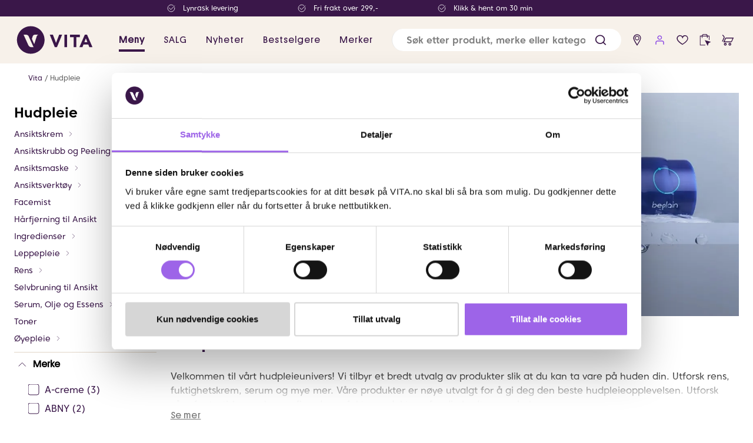

--- FILE ---
content_type: text/javascript
request_url: https://www.vita.no/assets/7.chunk.67fe6de72d2bc70bce35.js
body_size: 1065
content:
/*! For license information please see 7.chunk.67fe6de72d2bc70bce35.js.LICENSE.txt */
(window.webpackJsonp=window.webpackJsonp||[]).push([[7],{438:function(e,t,r){"use strict";var n=r(0),o=r.n(n),i=r(2),c=r(4),a=r(34),s=r(133),u=r(21),l=r(5),d=r(6),p=r(1);const b="access_denied",g="server_error",A="login_required",h="outdated_app_version",z="unknown",j="notacceptedconsent",m="invalidvalidation",O="notmember",v="underageerror",E="authorizationfail",f="notacceptedterms",w="wrong_challenge";function V(){return function(){var e,t;try{const r=Object(c.B)(),n="false"===(null===(e=null==r?void 0:r.searchParams)||void 0===e?void 0:e.get("success")),o=null===(t=null==r?void 0:r.searchParams)||void 0===t?void 0:t.get("error").toLowerCase();if(n&&o)switch(o){case O:return Object(c.zb)("/Account/VippsAuthorization/Errors/NotMember");case g:return Object(c.zb)("/Account/VippsAuthorization/Errors/server_error");case h:return Object(c.zb)("/Account/VippsAuthorization/Errors/outdated_app_version");case z:return Object(c.zb)("/Account/VippsAuthorization/Errors/Unknown");case b:return Object(c.zb)("/Account/VippsAuthorization/Errors/access_denied");case A:return Object(c.zb)("/Account/VippsAuthorization/Errors/login_required");case j:return Object(c.zb)("/Account/VippsAuthorization/Errors/NotAcceptedConsent");case m:return Object(c.zb)("/Account/VippsAuthorization/Errors/InvalidValidation");case v:return Object(c.zb)("/Account/VippsAuthorization/Errors/UnderAgeError");case E:return Object(c.zb)("/Account/VippsAuthorization/Errors/AuthorizationFail");case f:return Object(c.zb)("/Account/VippsAuthorization/Errors/NotAcceptedConsent");case w:return Object(c.zb)("/Account/VippsAuthorization/Errors/wrong_challenge")}return null}catch(r){return null}}()}t.a=e=>{const[,t]=Object(a.g)(),[r,i]=Object(n.useState)(null),l=V();function d(r){(null==r?void 0:r.preventDefault)&&r.preventDefault(),i(null);const n=Object(c.B)(),o=e.vippsUrl,a={redirectUriAfterLogin:new c.p(e.pageToRedirectToAfterLogin).toString(),originUri:n.toString()};t(Object(c.cb)(o,a).then((t=>{if(!t.success)return Object(c.r)(`Vipps ${e.type} failed`),i(Object(c.zb)("/Errors/Unknown")),Promise.reject(t.message);window.location.href=t.url})).catch((e=>(i(e&&"string"==typeof e?e:Object(c.zb)("/Errors/Unknown")),Promise.reject(null)))))}Object(n.useEffect)((()=>{l!==r&&i(l||null)}),[l,r]);const b=!1!==e.wrapWithForm,g=o.a.createElement(y,{id:e.id,type:b?"submit":e.buttonTypeWhenNested||"button",name:"provider",value:"Vipps",disabled:e.disabled,"aria-disabled":e.disabled,onClick:b?void 0:d,css:{marginBottom:"login"===e.type?p.Zb.large:0}},e.vippsButtonText,o.a.createElement(_,null)),A=r&&o.a.createElement(s.a,Object.assign({},u.a.LoginFailedElement,{css:{textAlign:"center",padding:{top:"login"===e.type?0:p.Zb.medium}}}),r);return b?o.a.createElement("form",{onSubmit:d},g,A):o.a.createElement(o.a.Fragment,null,g,A)};const _=Object(i.e)(d.M,{color:p.Ud,fill:p.Ud}),y=Object(i.e)(l.c,{width:"100%",backgroundColor:p.Od,color:p.Ud,borderRadius:"50px",marginTop:p.Zb.large,font:{size:p.Vd,weight:500},padding:{y:p.jc,x:p.hc},":disabled":{opacity:.6},":hover":{backgroundColor:p.Od,opacity:.9}})}}]);
//# sourceMappingURL=7.chunk.67fe6de72d2bc70bce35.js.map

--- FILE ---
content_type: text/javascript
request_url: https://www.vita.no/assets/74.chunk.b204527d5d7331a326e8.js
body_size: 2245
content:
/*! For license information please see 74.chunk.b204527d5d7331a326e8.js.LICENSE.txt */
(window.webpackJsonp=window.webpackJsonp||[]).push([[74],{400:function(e,t,l){"use strict";l.r(t);var n=l(0),c=l.n(n),o=l(2),r=l(11),i=l(37),a=l(12),b=l(22),s=l(14),d=l(1),u=l(19),m=l(60),O=l(5),g=l(41),j=l(459),k=l(4);var p=l(20),h=l(128);t.default=function(e){var t;const l=Object(s.c)(),i=Object(s.d)(),b=Object(r.d)(e.block.linkUrl),O=null!==(t=Object(r.d)(e.block.altText))&&void 0!==t?t:Object(r.d)(e.block.text),B=Object(r.d)(e.block.imageUrl),R=Object(r.d)(e.block.mobileImageUrl),S=l?R:B,T=Object(j.a)(e),I=R?Object(r.d)(e.block.imageTextColor):Object(r.d)(e.block.plainBackgroundTextColor),F=B?Object(r.d)(e.block.imageTextColor):Object(r.d)(e.block.plainBackgroundTextColor),z=Object(r.d)(e.block.title),W=Object(r.d)(e.block.subtitle),_=Object(r.d)(e.block.disclaimer),A=Object(r.d)(e.block.text),U=Object(r.d)(e.block.horizontalAlignment),L=Object(r.d)(e.block.verticalAlignment),D=Object(r.d)(e.block.titleBelow),H=Object(r.d)(e.block.descriptionBelow),P=Object(r.d)(e.block.disclaimerBelow),J=Object(r.d)(e.block.backgroundColor),M=Object(r.d)(e.block.desktopHeight),N=Object(r.d)(e.block.mobileHeight),V=Object(r.d)(e.block.buttons),G=Object(r.d)(e.block.buttonStyle),K=Object(r.d)(e.block.titleCustomSize),q=M>0?M:500,Q=N>0?N:400,X=Object(r.d)(e.block.isFullWidth),{ref:Y,isInViewport:Z}=function(e={}){const{threshold:t=0,root:l=null,rootMargin:c="0px",triggerOnce:o=!1,initialValue:r=!1}=e,[i,a]=Object(n.useState)(r),b=Object(n.useRef)(null);return Object(n.useEffect)((()=>{if(!b.current||!Object(k.P)())return;const e=new IntersectionObserver((([t])=>{a(t.isIntersecting),t.isIntersecting&&o&&e.disconnect()}),{root:l,threshold:t,rootMargin:c});return e.observe(b.current),()=>{e.disconnect()}}),[t,l,c,o]),{ref:b,isInViewport:i}}({threshold:0,triggerOnce:!1,rootMargin:"0px"}),$=Object(n.useRef)(Object(h.a)()).current,ee=()=>{var t;Object(p.l)("banner_link_clicked",{blockName:e.name,bannerLinkUrl:null!==(t=null==b?void 0:b.url)&&void 0!==t?t:"",isFullWidthBanner:X,eventId:$})};Object(n.useEffect)((()=>{Z&&Object(p.l)("banner_block_viewed",{blockName:e.name,hasCTAButton:(null==V?void 0:V.links.length)>0,hasBannerLink:null!==b,isFullWidthBanner:X,eventId:$})}),[$,null==V?void 0:V.links.length,X,Z,b,e.name]);const te=c.a.createElement(v,Object.assign({css:X&&w,src:S,sizes:m.b.Gigantic,alt:O},T));function le(e){switch(e.toLowerCase()){case"mega":return d.kc;case"giga":return d.Db;case"ultrakilo":return d.Jd;case"ultramega":return d.Kd;case"ultraomegagiga":return d.Ld}}function ne(e,t,n,o,r){const i={fontWeight:d.wb,fontFamily:"Platform-Regular",color:""!==n?n:d.Rd.purple6,margin:{xy:0},marginTop:-10};switch(t){case"h1":return c.a.createElement(u.b,{css:Object.assign(Object.assign({},i),{fontSize:l?32:o?le(r):d.kc})},e);case"h2":default:return c.a.createElement(u.c,{css:Object.assign(Object.assign({},i),{fontSize:l?32:o?le(r):d.kc})},e);case"h3":return c.a.createElement(u.d,{css:Object.assign(Object.assign({},i),{fontSize:l?24:o?le(r):d.Ub})},e);case"h4":return c.a.createElement(u.e,{css:Object.assign(Object.assign({},i),{fontSize:l?24:o?le(r):d.O})},e);case"h5":return c.a.createElement(u.f,{css:Object.assign(Object.assign({},i),{fontSize:l?24:o?le(r):d.ib})},e)}}const ce=Object(o.e)(a.a,{display:"block",height:"100%",width:"100%",":hover":{color:d.Rd.purple6}}),oe=o.e.div({width:"100%",height:"100%",position:"relative"}),re=o.e.div({width:"100%",position:"relative",height:X?q:B?"initial":q,backgroundColor:J&&!B?J:"inherit",overflow:"hidden"}),ie=o.e.div({width:"100%",position:"relative",height:X?Q:R?"initial":Q,backgroundColor:J&&!R?J:"inherit"}),ae=o.e.div({position:"absolute",top:"50%",left:"50%",transform:"translate(-50%, -50%)",pointerEvents:"none",width:"calc(100% - 40px)",height:"calc(100% - 40px)",alignItems:"center",justifyContent:"center",display:"flex",color:e=>l?null!=I?I:e.linkColor:null!=F?F:e.linkColor}),be=o.e.span({fontWeight:d.wb,fontFamily:"Platform-Regular",fontSize:l?24:d.O,letterSpacing:"1px",margin:{xy:0},marginTop:-10,color:d.Rd.purple6}),se={color:Object(g.f)(Object(r.d)(e.block.titleBelowColor),d.Rd.purple6),":hover":{color:Object(g.f)(Object(r.d)(e.block.titleBelowColor),d.Rd.purple6)}},de=o.e.p(),ue=Object(o.e)(de,{fontSize:d.Tb,fontWeight:100,fontFamily:"Platform-Regular",letterSpacing:"0.45px"}),me={margin:0,color:Object(g.f)(Object(r.d)(e.block.descriptionBelowColor),d.Rd.purple6),":hover":{color:Object(g.f)(Object(r.d)(e.block.descriptionBelowColor),d.Rd.purple6)}},Oe={margin:0,color:Object(g.f)(Object(r.d)(e.block.disclaimerBelowColor),d.Rd.purple6),":hover":{color:Object(g.f)(Object(r.d)(e.block.disclaimerBelowColor),d.Rd.purple6)}},ge=null!==z&&ne(z,Object(r.d)(e.block.titleHeadingSelection),Object(r.d)(e.block.titleColor),"none"!==K.toLowerCase(),K),je=null!==W&&ne(W,Object(r.d)(e.block.subTitleHeadingSelection),Object(r.d)(e.block.subtitleColor),!1,K),ke=null!==_&&c.a.createElement(ue,{style:{margin:0,textAlign:U,color:null!==Object(r.d)(e.block.disclaimerColor)?Object(r.d)(e.block.disclaimerColor):d.Rd.purple6}},_),pe=null!==A&&c.a.createElement("p",{style:{margin:0,textAlign:U,color:null!==Object(r.d)(e.block.imageTextColor)?Object(r.d)(e.block.imageTextColor):d.Rd.purple6}},A),he=null!==V&&c.a.createElement(C,{style:{justifyContent:Object(g.d)(U)}},V.links.map((function(t,l){return c.a.createElement(y,{to:t.href,key:l,target:t.target,"aria-label":t.title,css:Object(g.e)(G),onClick:()=>{return l=t.text,n=t.href,void Object(p.l)("banner_cta_button_clicked",{blockName:e.name,ctaButtonText:l,ctaButtonUrl:n,isFullWidthBanner:X,eventId:$});var l,n}},t.text)}))),fe=""!==z&&""!==W&&""!==A&&""!==_&&null!==he&&c.a.createElement(E,{style:{placeItems:Object(g.d)(U),placeSelf:Object(g.d)(L),textAlign:Object(g.d)(U)}},""!==z&&ge,""!==W&&je,""!==A&&pe,""!==_&&ke,he),ve=c.a.createElement(ae,null,fe),we=(null!==D||null!==H||null!==P)&&c.a.createElement(x,null,null!==D&&c.a.createElement(be,{css:se},D),null!==H&&c.a.createElement(de,{css:me},H),null!==P&&c.a.createElement(ue,{css:Oe},P));return c.a.createElement(f,{elementRef:Y,css:X?Object(d.Cb)(i?0:-16):void 0},l?null===b?c.a.createElement(c.a.Fragment,null,c.a.createElement(ie,null,c.a.createElement(oe,null,R&&te),ve),we):c.a.createElement(c.a.Fragment,null,c.a.createElement(ie,null,c.a.createElement(ce,{onClick:ee,to:b},R&&te),ve),c.a.createElement(ce,{onClick:ee,to:b},we)):null===b?c.a.createElement(c.a.Fragment,null,c.a.createElement(re,null,c.a.createElement(oe,null,B&&te),ve),we):c.a.createElement(c.a.Fragment,null,c.a.createElement(re,null,c.a.createElement(ce,{onClick:ee,to:b},B&&te),ve),c.a.createElement(ce,{onClick:ee,to:b},we)))};const f=Object(o.e)(b.c,{display:"flex",alignItems:"center",flexDirection:"column",justifyContent:"center"}),v=Object(o.e)(i.a,{}),w=Object(o.e)({position:"absolute",inset:0,width:"100%",height:"100%"}),E=o.e.div({display:"flex",flexDirection:"column",width:"100%",padding:{xy:0}}),x=o.e.div({display:"flex",flexDirection:"column",width:"100%",paddingTop:"10px"}),C=o.e.div({display:"flex",width:"100%",flexWrap:"wrap",gap:d.ud,marginTop:d.hc}),y=Object(o.e)(O.m,{height:d.Eb,borderRadius:d.G,minWidth:"max-content",pointerEvents:"all"})}}]);
//# sourceMappingURL=74.chunk.b204527d5d7331a326e8.js.map